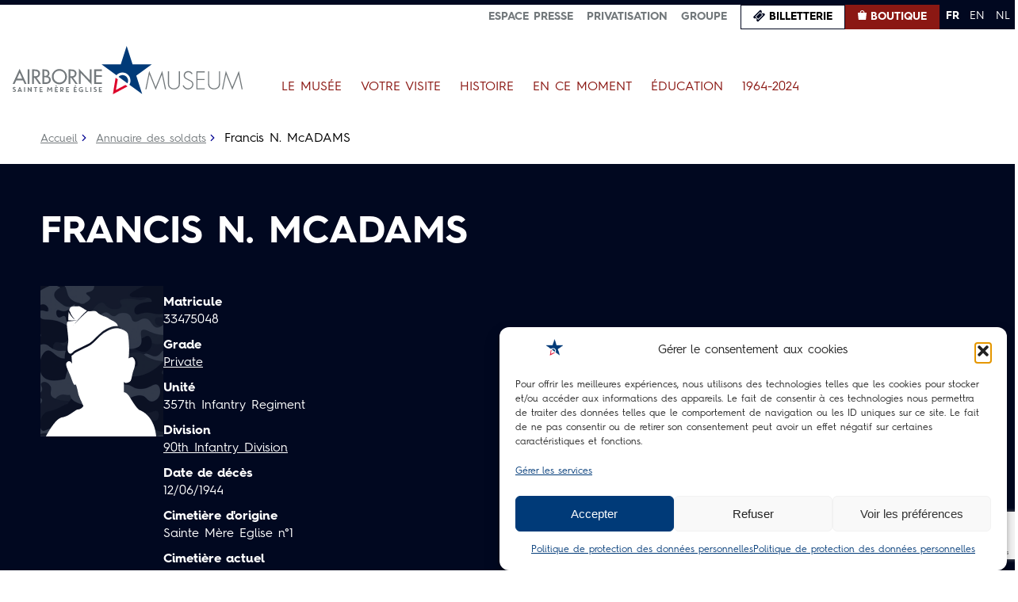

--- FILE ---
content_type: text/html; charset=utf-8
request_url: https://www.google.com/recaptcha/api2/anchor?ar=1&k=6LdGS9kkAAAAAJJEj5p5mNeIUOVuxMCIfQHw_yqi&co=aHR0cHM6Ly9haXJib3JuZS1tdXNldW0ub3JnOjQ0Mw..&hl=en&v=PoyoqOPhxBO7pBk68S4YbpHZ&size=invisible&anchor-ms=20000&execute-ms=30000&cb=d6y4lpgheydf
body_size: 48618
content:
<!DOCTYPE HTML><html dir="ltr" lang="en"><head><meta http-equiv="Content-Type" content="text/html; charset=UTF-8">
<meta http-equiv="X-UA-Compatible" content="IE=edge">
<title>reCAPTCHA</title>
<style type="text/css">
/* cyrillic-ext */
@font-face {
  font-family: 'Roboto';
  font-style: normal;
  font-weight: 400;
  font-stretch: 100%;
  src: url(//fonts.gstatic.com/s/roboto/v48/KFO7CnqEu92Fr1ME7kSn66aGLdTylUAMa3GUBHMdazTgWw.woff2) format('woff2');
  unicode-range: U+0460-052F, U+1C80-1C8A, U+20B4, U+2DE0-2DFF, U+A640-A69F, U+FE2E-FE2F;
}
/* cyrillic */
@font-face {
  font-family: 'Roboto';
  font-style: normal;
  font-weight: 400;
  font-stretch: 100%;
  src: url(//fonts.gstatic.com/s/roboto/v48/KFO7CnqEu92Fr1ME7kSn66aGLdTylUAMa3iUBHMdazTgWw.woff2) format('woff2');
  unicode-range: U+0301, U+0400-045F, U+0490-0491, U+04B0-04B1, U+2116;
}
/* greek-ext */
@font-face {
  font-family: 'Roboto';
  font-style: normal;
  font-weight: 400;
  font-stretch: 100%;
  src: url(//fonts.gstatic.com/s/roboto/v48/KFO7CnqEu92Fr1ME7kSn66aGLdTylUAMa3CUBHMdazTgWw.woff2) format('woff2');
  unicode-range: U+1F00-1FFF;
}
/* greek */
@font-face {
  font-family: 'Roboto';
  font-style: normal;
  font-weight: 400;
  font-stretch: 100%;
  src: url(//fonts.gstatic.com/s/roboto/v48/KFO7CnqEu92Fr1ME7kSn66aGLdTylUAMa3-UBHMdazTgWw.woff2) format('woff2');
  unicode-range: U+0370-0377, U+037A-037F, U+0384-038A, U+038C, U+038E-03A1, U+03A3-03FF;
}
/* math */
@font-face {
  font-family: 'Roboto';
  font-style: normal;
  font-weight: 400;
  font-stretch: 100%;
  src: url(//fonts.gstatic.com/s/roboto/v48/KFO7CnqEu92Fr1ME7kSn66aGLdTylUAMawCUBHMdazTgWw.woff2) format('woff2');
  unicode-range: U+0302-0303, U+0305, U+0307-0308, U+0310, U+0312, U+0315, U+031A, U+0326-0327, U+032C, U+032F-0330, U+0332-0333, U+0338, U+033A, U+0346, U+034D, U+0391-03A1, U+03A3-03A9, U+03B1-03C9, U+03D1, U+03D5-03D6, U+03F0-03F1, U+03F4-03F5, U+2016-2017, U+2034-2038, U+203C, U+2040, U+2043, U+2047, U+2050, U+2057, U+205F, U+2070-2071, U+2074-208E, U+2090-209C, U+20D0-20DC, U+20E1, U+20E5-20EF, U+2100-2112, U+2114-2115, U+2117-2121, U+2123-214F, U+2190, U+2192, U+2194-21AE, U+21B0-21E5, U+21F1-21F2, U+21F4-2211, U+2213-2214, U+2216-22FF, U+2308-230B, U+2310, U+2319, U+231C-2321, U+2336-237A, U+237C, U+2395, U+239B-23B7, U+23D0, U+23DC-23E1, U+2474-2475, U+25AF, U+25B3, U+25B7, U+25BD, U+25C1, U+25CA, U+25CC, U+25FB, U+266D-266F, U+27C0-27FF, U+2900-2AFF, U+2B0E-2B11, U+2B30-2B4C, U+2BFE, U+3030, U+FF5B, U+FF5D, U+1D400-1D7FF, U+1EE00-1EEFF;
}
/* symbols */
@font-face {
  font-family: 'Roboto';
  font-style: normal;
  font-weight: 400;
  font-stretch: 100%;
  src: url(//fonts.gstatic.com/s/roboto/v48/KFO7CnqEu92Fr1ME7kSn66aGLdTylUAMaxKUBHMdazTgWw.woff2) format('woff2');
  unicode-range: U+0001-000C, U+000E-001F, U+007F-009F, U+20DD-20E0, U+20E2-20E4, U+2150-218F, U+2190, U+2192, U+2194-2199, U+21AF, U+21E6-21F0, U+21F3, U+2218-2219, U+2299, U+22C4-22C6, U+2300-243F, U+2440-244A, U+2460-24FF, U+25A0-27BF, U+2800-28FF, U+2921-2922, U+2981, U+29BF, U+29EB, U+2B00-2BFF, U+4DC0-4DFF, U+FFF9-FFFB, U+10140-1018E, U+10190-1019C, U+101A0, U+101D0-101FD, U+102E0-102FB, U+10E60-10E7E, U+1D2C0-1D2D3, U+1D2E0-1D37F, U+1F000-1F0FF, U+1F100-1F1AD, U+1F1E6-1F1FF, U+1F30D-1F30F, U+1F315, U+1F31C, U+1F31E, U+1F320-1F32C, U+1F336, U+1F378, U+1F37D, U+1F382, U+1F393-1F39F, U+1F3A7-1F3A8, U+1F3AC-1F3AF, U+1F3C2, U+1F3C4-1F3C6, U+1F3CA-1F3CE, U+1F3D4-1F3E0, U+1F3ED, U+1F3F1-1F3F3, U+1F3F5-1F3F7, U+1F408, U+1F415, U+1F41F, U+1F426, U+1F43F, U+1F441-1F442, U+1F444, U+1F446-1F449, U+1F44C-1F44E, U+1F453, U+1F46A, U+1F47D, U+1F4A3, U+1F4B0, U+1F4B3, U+1F4B9, U+1F4BB, U+1F4BF, U+1F4C8-1F4CB, U+1F4D6, U+1F4DA, U+1F4DF, U+1F4E3-1F4E6, U+1F4EA-1F4ED, U+1F4F7, U+1F4F9-1F4FB, U+1F4FD-1F4FE, U+1F503, U+1F507-1F50B, U+1F50D, U+1F512-1F513, U+1F53E-1F54A, U+1F54F-1F5FA, U+1F610, U+1F650-1F67F, U+1F687, U+1F68D, U+1F691, U+1F694, U+1F698, U+1F6AD, U+1F6B2, U+1F6B9-1F6BA, U+1F6BC, U+1F6C6-1F6CF, U+1F6D3-1F6D7, U+1F6E0-1F6EA, U+1F6F0-1F6F3, U+1F6F7-1F6FC, U+1F700-1F7FF, U+1F800-1F80B, U+1F810-1F847, U+1F850-1F859, U+1F860-1F887, U+1F890-1F8AD, U+1F8B0-1F8BB, U+1F8C0-1F8C1, U+1F900-1F90B, U+1F93B, U+1F946, U+1F984, U+1F996, U+1F9E9, U+1FA00-1FA6F, U+1FA70-1FA7C, U+1FA80-1FA89, U+1FA8F-1FAC6, U+1FACE-1FADC, U+1FADF-1FAE9, U+1FAF0-1FAF8, U+1FB00-1FBFF;
}
/* vietnamese */
@font-face {
  font-family: 'Roboto';
  font-style: normal;
  font-weight: 400;
  font-stretch: 100%;
  src: url(//fonts.gstatic.com/s/roboto/v48/KFO7CnqEu92Fr1ME7kSn66aGLdTylUAMa3OUBHMdazTgWw.woff2) format('woff2');
  unicode-range: U+0102-0103, U+0110-0111, U+0128-0129, U+0168-0169, U+01A0-01A1, U+01AF-01B0, U+0300-0301, U+0303-0304, U+0308-0309, U+0323, U+0329, U+1EA0-1EF9, U+20AB;
}
/* latin-ext */
@font-face {
  font-family: 'Roboto';
  font-style: normal;
  font-weight: 400;
  font-stretch: 100%;
  src: url(//fonts.gstatic.com/s/roboto/v48/KFO7CnqEu92Fr1ME7kSn66aGLdTylUAMa3KUBHMdazTgWw.woff2) format('woff2');
  unicode-range: U+0100-02BA, U+02BD-02C5, U+02C7-02CC, U+02CE-02D7, U+02DD-02FF, U+0304, U+0308, U+0329, U+1D00-1DBF, U+1E00-1E9F, U+1EF2-1EFF, U+2020, U+20A0-20AB, U+20AD-20C0, U+2113, U+2C60-2C7F, U+A720-A7FF;
}
/* latin */
@font-face {
  font-family: 'Roboto';
  font-style: normal;
  font-weight: 400;
  font-stretch: 100%;
  src: url(//fonts.gstatic.com/s/roboto/v48/KFO7CnqEu92Fr1ME7kSn66aGLdTylUAMa3yUBHMdazQ.woff2) format('woff2');
  unicode-range: U+0000-00FF, U+0131, U+0152-0153, U+02BB-02BC, U+02C6, U+02DA, U+02DC, U+0304, U+0308, U+0329, U+2000-206F, U+20AC, U+2122, U+2191, U+2193, U+2212, U+2215, U+FEFF, U+FFFD;
}
/* cyrillic-ext */
@font-face {
  font-family: 'Roboto';
  font-style: normal;
  font-weight: 500;
  font-stretch: 100%;
  src: url(//fonts.gstatic.com/s/roboto/v48/KFO7CnqEu92Fr1ME7kSn66aGLdTylUAMa3GUBHMdazTgWw.woff2) format('woff2');
  unicode-range: U+0460-052F, U+1C80-1C8A, U+20B4, U+2DE0-2DFF, U+A640-A69F, U+FE2E-FE2F;
}
/* cyrillic */
@font-face {
  font-family: 'Roboto';
  font-style: normal;
  font-weight: 500;
  font-stretch: 100%;
  src: url(//fonts.gstatic.com/s/roboto/v48/KFO7CnqEu92Fr1ME7kSn66aGLdTylUAMa3iUBHMdazTgWw.woff2) format('woff2');
  unicode-range: U+0301, U+0400-045F, U+0490-0491, U+04B0-04B1, U+2116;
}
/* greek-ext */
@font-face {
  font-family: 'Roboto';
  font-style: normal;
  font-weight: 500;
  font-stretch: 100%;
  src: url(//fonts.gstatic.com/s/roboto/v48/KFO7CnqEu92Fr1ME7kSn66aGLdTylUAMa3CUBHMdazTgWw.woff2) format('woff2');
  unicode-range: U+1F00-1FFF;
}
/* greek */
@font-face {
  font-family: 'Roboto';
  font-style: normal;
  font-weight: 500;
  font-stretch: 100%;
  src: url(//fonts.gstatic.com/s/roboto/v48/KFO7CnqEu92Fr1ME7kSn66aGLdTylUAMa3-UBHMdazTgWw.woff2) format('woff2');
  unicode-range: U+0370-0377, U+037A-037F, U+0384-038A, U+038C, U+038E-03A1, U+03A3-03FF;
}
/* math */
@font-face {
  font-family: 'Roboto';
  font-style: normal;
  font-weight: 500;
  font-stretch: 100%;
  src: url(//fonts.gstatic.com/s/roboto/v48/KFO7CnqEu92Fr1ME7kSn66aGLdTylUAMawCUBHMdazTgWw.woff2) format('woff2');
  unicode-range: U+0302-0303, U+0305, U+0307-0308, U+0310, U+0312, U+0315, U+031A, U+0326-0327, U+032C, U+032F-0330, U+0332-0333, U+0338, U+033A, U+0346, U+034D, U+0391-03A1, U+03A3-03A9, U+03B1-03C9, U+03D1, U+03D5-03D6, U+03F0-03F1, U+03F4-03F5, U+2016-2017, U+2034-2038, U+203C, U+2040, U+2043, U+2047, U+2050, U+2057, U+205F, U+2070-2071, U+2074-208E, U+2090-209C, U+20D0-20DC, U+20E1, U+20E5-20EF, U+2100-2112, U+2114-2115, U+2117-2121, U+2123-214F, U+2190, U+2192, U+2194-21AE, U+21B0-21E5, U+21F1-21F2, U+21F4-2211, U+2213-2214, U+2216-22FF, U+2308-230B, U+2310, U+2319, U+231C-2321, U+2336-237A, U+237C, U+2395, U+239B-23B7, U+23D0, U+23DC-23E1, U+2474-2475, U+25AF, U+25B3, U+25B7, U+25BD, U+25C1, U+25CA, U+25CC, U+25FB, U+266D-266F, U+27C0-27FF, U+2900-2AFF, U+2B0E-2B11, U+2B30-2B4C, U+2BFE, U+3030, U+FF5B, U+FF5D, U+1D400-1D7FF, U+1EE00-1EEFF;
}
/* symbols */
@font-face {
  font-family: 'Roboto';
  font-style: normal;
  font-weight: 500;
  font-stretch: 100%;
  src: url(//fonts.gstatic.com/s/roboto/v48/KFO7CnqEu92Fr1ME7kSn66aGLdTylUAMaxKUBHMdazTgWw.woff2) format('woff2');
  unicode-range: U+0001-000C, U+000E-001F, U+007F-009F, U+20DD-20E0, U+20E2-20E4, U+2150-218F, U+2190, U+2192, U+2194-2199, U+21AF, U+21E6-21F0, U+21F3, U+2218-2219, U+2299, U+22C4-22C6, U+2300-243F, U+2440-244A, U+2460-24FF, U+25A0-27BF, U+2800-28FF, U+2921-2922, U+2981, U+29BF, U+29EB, U+2B00-2BFF, U+4DC0-4DFF, U+FFF9-FFFB, U+10140-1018E, U+10190-1019C, U+101A0, U+101D0-101FD, U+102E0-102FB, U+10E60-10E7E, U+1D2C0-1D2D3, U+1D2E0-1D37F, U+1F000-1F0FF, U+1F100-1F1AD, U+1F1E6-1F1FF, U+1F30D-1F30F, U+1F315, U+1F31C, U+1F31E, U+1F320-1F32C, U+1F336, U+1F378, U+1F37D, U+1F382, U+1F393-1F39F, U+1F3A7-1F3A8, U+1F3AC-1F3AF, U+1F3C2, U+1F3C4-1F3C6, U+1F3CA-1F3CE, U+1F3D4-1F3E0, U+1F3ED, U+1F3F1-1F3F3, U+1F3F5-1F3F7, U+1F408, U+1F415, U+1F41F, U+1F426, U+1F43F, U+1F441-1F442, U+1F444, U+1F446-1F449, U+1F44C-1F44E, U+1F453, U+1F46A, U+1F47D, U+1F4A3, U+1F4B0, U+1F4B3, U+1F4B9, U+1F4BB, U+1F4BF, U+1F4C8-1F4CB, U+1F4D6, U+1F4DA, U+1F4DF, U+1F4E3-1F4E6, U+1F4EA-1F4ED, U+1F4F7, U+1F4F9-1F4FB, U+1F4FD-1F4FE, U+1F503, U+1F507-1F50B, U+1F50D, U+1F512-1F513, U+1F53E-1F54A, U+1F54F-1F5FA, U+1F610, U+1F650-1F67F, U+1F687, U+1F68D, U+1F691, U+1F694, U+1F698, U+1F6AD, U+1F6B2, U+1F6B9-1F6BA, U+1F6BC, U+1F6C6-1F6CF, U+1F6D3-1F6D7, U+1F6E0-1F6EA, U+1F6F0-1F6F3, U+1F6F7-1F6FC, U+1F700-1F7FF, U+1F800-1F80B, U+1F810-1F847, U+1F850-1F859, U+1F860-1F887, U+1F890-1F8AD, U+1F8B0-1F8BB, U+1F8C0-1F8C1, U+1F900-1F90B, U+1F93B, U+1F946, U+1F984, U+1F996, U+1F9E9, U+1FA00-1FA6F, U+1FA70-1FA7C, U+1FA80-1FA89, U+1FA8F-1FAC6, U+1FACE-1FADC, U+1FADF-1FAE9, U+1FAF0-1FAF8, U+1FB00-1FBFF;
}
/* vietnamese */
@font-face {
  font-family: 'Roboto';
  font-style: normal;
  font-weight: 500;
  font-stretch: 100%;
  src: url(//fonts.gstatic.com/s/roboto/v48/KFO7CnqEu92Fr1ME7kSn66aGLdTylUAMa3OUBHMdazTgWw.woff2) format('woff2');
  unicode-range: U+0102-0103, U+0110-0111, U+0128-0129, U+0168-0169, U+01A0-01A1, U+01AF-01B0, U+0300-0301, U+0303-0304, U+0308-0309, U+0323, U+0329, U+1EA0-1EF9, U+20AB;
}
/* latin-ext */
@font-face {
  font-family: 'Roboto';
  font-style: normal;
  font-weight: 500;
  font-stretch: 100%;
  src: url(//fonts.gstatic.com/s/roboto/v48/KFO7CnqEu92Fr1ME7kSn66aGLdTylUAMa3KUBHMdazTgWw.woff2) format('woff2');
  unicode-range: U+0100-02BA, U+02BD-02C5, U+02C7-02CC, U+02CE-02D7, U+02DD-02FF, U+0304, U+0308, U+0329, U+1D00-1DBF, U+1E00-1E9F, U+1EF2-1EFF, U+2020, U+20A0-20AB, U+20AD-20C0, U+2113, U+2C60-2C7F, U+A720-A7FF;
}
/* latin */
@font-face {
  font-family: 'Roboto';
  font-style: normal;
  font-weight: 500;
  font-stretch: 100%;
  src: url(//fonts.gstatic.com/s/roboto/v48/KFO7CnqEu92Fr1ME7kSn66aGLdTylUAMa3yUBHMdazQ.woff2) format('woff2');
  unicode-range: U+0000-00FF, U+0131, U+0152-0153, U+02BB-02BC, U+02C6, U+02DA, U+02DC, U+0304, U+0308, U+0329, U+2000-206F, U+20AC, U+2122, U+2191, U+2193, U+2212, U+2215, U+FEFF, U+FFFD;
}
/* cyrillic-ext */
@font-face {
  font-family: 'Roboto';
  font-style: normal;
  font-weight: 900;
  font-stretch: 100%;
  src: url(//fonts.gstatic.com/s/roboto/v48/KFO7CnqEu92Fr1ME7kSn66aGLdTylUAMa3GUBHMdazTgWw.woff2) format('woff2');
  unicode-range: U+0460-052F, U+1C80-1C8A, U+20B4, U+2DE0-2DFF, U+A640-A69F, U+FE2E-FE2F;
}
/* cyrillic */
@font-face {
  font-family: 'Roboto';
  font-style: normal;
  font-weight: 900;
  font-stretch: 100%;
  src: url(//fonts.gstatic.com/s/roboto/v48/KFO7CnqEu92Fr1ME7kSn66aGLdTylUAMa3iUBHMdazTgWw.woff2) format('woff2');
  unicode-range: U+0301, U+0400-045F, U+0490-0491, U+04B0-04B1, U+2116;
}
/* greek-ext */
@font-face {
  font-family: 'Roboto';
  font-style: normal;
  font-weight: 900;
  font-stretch: 100%;
  src: url(//fonts.gstatic.com/s/roboto/v48/KFO7CnqEu92Fr1ME7kSn66aGLdTylUAMa3CUBHMdazTgWw.woff2) format('woff2');
  unicode-range: U+1F00-1FFF;
}
/* greek */
@font-face {
  font-family: 'Roboto';
  font-style: normal;
  font-weight: 900;
  font-stretch: 100%;
  src: url(//fonts.gstatic.com/s/roboto/v48/KFO7CnqEu92Fr1ME7kSn66aGLdTylUAMa3-UBHMdazTgWw.woff2) format('woff2');
  unicode-range: U+0370-0377, U+037A-037F, U+0384-038A, U+038C, U+038E-03A1, U+03A3-03FF;
}
/* math */
@font-face {
  font-family: 'Roboto';
  font-style: normal;
  font-weight: 900;
  font-stretch: 100%;
  src: url(//fonts.gstatic.com/s/roboto/v48/KFO7CnqEu92Fr1ME7kSn66aGLdTylUAMawCUBHMdazTgWw.woff2) format('woff2');
  unicode-range: U+0302-0303, U+0305, U+0307-0308, U+0310, U+0312, U+0315, U+031A, U+0326-0327, U+032C, U+032F-0330, U+0332-0333, U+0338, U+033A, U+0346, U+034D, U+0391-03A1, U+03A3-03A9, U+03B1-03C9, U+03D1, U+03D5-03D6, U+03F0-03F1, U+03F4-03F5, U+2016-2017, U+2034-2038, U+203C, U+2040, U+2043, U+2047, U+2050, U+2057, U+205F, U+2070-2071, U+2074-208E, U+2090-209C, U+20D0-20DC, U+20E1, U+20E5-20EF, U+2100-2112, U+2114-2115, U+2117-2121, U+2123-214F, U+2190, U+2192, U+2194-21AE, U+21B0-21E5, U+21F1-21F2, U+21F4-2211, U+2213-2214, U+2216-22FF, U+2308-230B, U+2310, U+2319, U+231C-2321, U+2336-237A, U+237C, U+2395, U+239B-23B7, U+23D0, U+23DC-23E1, U+2474-2475, U+25AF, U+25B3, U+25B7, U+25BD, U+25C1, U+25CA, U+25CC, U+25FB, U+266D-266F, U+27C0-27FF, U+2900-2AFF, U+2B0E-2B11, U+2B30-2B4C, U+2BFE, U+3030, U+FF5B, U+FF5D, U+1D400-1D7FF, U+1EE00-1EEFF;
}
/* symbols */
@font-face {
  font-family: 'Roboto';
  font-style: normal;
  font-weight: 900;
  font-stretch: 100%;
  src: url(//fonts.gstatic.com/s/roboto/v48/KFO7CnqEu92Fr1ME7kSn66aGLdTylUAMaxKUBHMdazTgWw.woff2) format('woff2');
  unicode-range: U+0001-000C, U+000E-001F, U+007F-009F, U+20DD-20E0, U+20E2-20E4, U+2150-218F, U+2190, U+2192, U+2194-2199, U+21AF, U+21E6-21F0, U+21F3, U+2218-2219, U+2299, U+22C4-22C6, U+2300-243F, U+2440-244A, U+2460-24FF, U+25A0-27BF, U+2800-28FF, U+2921-2922, U+2981, U+29BF, U+29EB, U+2B00-2BFF, U+4DC0-4DFF, U+FFF9-FFFB, U+10140-1018E, U+10190-1019C, U+101A0, U+101D0-101FD, U+102E0-102FB, U+10E60-10E7E, U+1D2C0-1D2D3, U+1D2E0-1D37F, U+1F000-1F0FF, U+1F100-1F1AD, U+1F1E6-1F1FF, U+1F30D-1F30F, U+1F315, U+1F31C, U+1F31E, U+1F320-1F32C, U+1F336, U+1F378, U+1F37D, U+1F382, U+1F393-1F39F, U+1F3A7-1F3A8, U+1F3AC-1F3AF, U+1F3C2, U+1F3C4-1F3C6, U+1F3CA-1F3CE, U+1F3D4-1F3E0, U+1F3ED, U+1F3F1-1F3F3, U+1F3F5-1F3F7, U+1F408, U+1F415, U+1F41F, U+1F426, U+1F43F, U+1F441-1F442, U+1F444, U+1F446-1F449, U+1F44C-1F44E, U+1F453, U+1F46A, U+1F47D, U+1F4A3, U+1F4B0, U+1F4B3, U+1F4B9, U+1F4BB, U+1F4BF, U+1F4C8-1F4CB, U+1F4D6, U+1F4DA, U+1F4DF, U+1F4E3-1F4E6, U+1F4EA-1F4ED, U+1F4F7, U+1F4F9-1F4FB, U+1F4FD-1F4FE, U+1F503, U+1F507-1F50B, U+1F50D, U+1F512-1F513, U+1F53E-1F54A, U+1F54F-1F5FA, U+1F610, U+1F650-1F67F, U+1F687, U+1F68D, U+1F691, U+1F694, U+1F698, U+1F6AD, U+1F6B2, U+1F6B9-1F6BA, U+1F6BC, U+1F6C6-1F6CF, U+1F6D3-1F6D7, U+1F6E0-1F6EA, U+1F6F0-1F6F3, U+1F6F7-1F6FC, U+1F700-1F7FF, U+1F800-1F80B, U+1F810-1F847, U+1F850-1F859, U+1F860-1F887, U+1F890-1F8AD, U+1F8B0-1F8BB, U+1F8C0-1F8C1, U+1F900-1F90B, U+1F93B, U+1F946, U+1F984, U+1F996, U+1F9E9, U+1FA00-1FA6F, U+1FA70-1FA7C, U+1FA80-1FA89, U+1FA8F-1FAC6, U+1FACE-1FADC, U+1FADF-1FAE9, U+1FAF0-1FAF8, U+1FB00-1FBFF;
}
/* vietnamese */
@font-face {
  font-family: 'Roboto';
  font-style: normal;
  font-weight: 900;
  font-stretch: 100%;
  src: url(//fonts.gstatic.com/s/roboto/v48/KFO7CnqEu92Fr1ME7kSn66aGLdTylUAMa3OUBHMdazTgWw.woff2) format('woff2');
  unicode-range: U+0102-0103, U+0110-0111, U+0128-0129, U+0168-0169, U+01A0-01A1, U+01AF-01B0, U+0300-0301, U+0303-0304, U+0308-0309, U+0323, U+0329, U+1EA0-1EF9, U+20AB;
}
/* latin-ext */
@font-face {
  font-family: 'Roboto';
  font-style: normal;
  font-weight: 900;
  font-stretch: 100%;
  src: url(//fonts.gstatic.com/s/roboto/v48/KFO7CnqEu92Fr1ME7kSn66aGLdTylUAMa3KUBHMdazTgWw.woff2) format('woff2');
  unicode-range: U+0100-02BA, U+02BD-02C5, U+02C7-02CC, U+02CE-02D7, U+02DD-02FF, U+0304, U+0308, U+0329, U+1D00-1DBF, U+1E00-1E9F, U+1EF2-1EFF, U+2020, U+20A0-20AB, U+20AD-20C0, U+2113, U+2C60-2C7F, U+A720-A7FF;
}
/* latin */
@font-face {
  font-family: 'Roboto';
  font-style: normal;
  font-weight: 900;
  font-stretch: 100%;
  src: url(//fonts.gstatic.com/s/roboto/v48/KFO7CnqEu92Fr1ME7kSn66aGLdTylUAMa3yUBHMdazQ.woff2) format('woff2');
  unicode-range: U+0000-00FF, U+0131, U+0152-0153, U+02BB-02BC, U+02C6, U+02DA, U+02DC, U+0304, U+0308, U+0329, U+2000-206F, U+20AC, U+2122, U+2191, U+2193, U+2212, U+2215, U+FEFF, U+FFFD;
}

</style>
<link rel="stylesheet" type="text/css" href="https://www.gstatic.com/recaptcha/releases/PoyoqOPhxBO7pBk68S4YbpHZ/styles__ltr.css">
<script nonce="8ZkqMu-XA4AlqhMLMLL7oQ" type="text/javascript">window['__recaptcha_api'] = 'https://www.google.com/recaptcha/api2/';</script>
<script type="text/javascript" src="https://www.gstatic.com/recaptcha/releases/PoyoqOPhxBO7pBk68S4YbpHZ/recaptcha__en.js" nonce="8ZkqMu-XA4AlqhMLMLL7oQ">
      
    </script></head>
<body><div id="rc-anchor-alert" class="rc-anchor-alert"></div>
<input type="hidden" id="recaptcha-token" value="[base64]">
<script type="text/javascript" nonce="8ZkqMu-XA4AlqhMLMLL7oQ">
      recaptcha.anchor.Main.init("[\x22ainput\x22,[\x22bgdata\x22,\x22\x22,\[base64]/[base64]/[base64]/[base64]/[base64]/[base64]/[base64]/[base64]/[base64]/[base64]\\u003d\x22,\[base64]\x22,\x22f0I4woRMflZ3wp3DrMO/w6LDvA0xwolQTCMWwr1Sw5/CiBxqwptHN8Kzwp3CtMOAw7Anw7lrFMObwqbDhcKhJcOxwqTDl2HDijfCu8Oawp/DtC0sPzJSwp/DnhvDr8KUAwTClDhDw5vDrxjCrAoWw5RZwpPDpsOgwpZTwrbCsAHDnsOrwr0yGCMvwrkTOMKPw7zCuU/DnkXCpx7CrsOuw59BwpfDkMKdwrHCrTFJdMORwo3DvcK7wowUFGzDsMOhwo8HQcKsw6vCrMO9w6nDkMKCw67DjTLDv8KVwoJsw4B/w5I4DcOJXcKxwqVeIcK+w5jCk8Ojw5YVUxMFQB7Du0DCgFXDgkPCqksEb8KgcMOeAsK0fSNaw78MKAfCnzXCk8O1IsK3w7jCiGZSwrd0MsODF8K/[base64]/DvxPCusKmw7Erw5HDssO7ZsOxM8KyVsK0ecOuwpIER8OpCmc2esKGw6fCg8OXwqXCr8K5w43CmsOQFX14LGvCocOvGVZJahIJWylSw53ClsKVES/[base64]/CosKww7tRwrJHw6LDvyk/w4ALwoDDgxZUZsOjaMO1w6PDncOgWAI3wqLDlgZDRClfMwzDi8KrWMKGcjA+ecOpQsKPwpfDi8OFw4bDlMKheGXCtMOgQcOhw4TDtMO+dWHDn1giw67DmMKXSRPCn8O0worDq2PCh8OuRcOcTcO4Z8Kgw5/Cj8OBDsOUwoR3w6pYK8ONw45dwrkmW0hmwoV/[base64]/DrMOSw7c/ZE/Cv8OxQsO3worCncKiw5TDtR/ChMKQIirDjEPCiFbDixdlKMKDw5/CgTPCgE8GdzrDhixmw6LDicOrDWAiw4NNwpkdwoPDosKTw6QfwpQxwoXDsMKJG8OvUcOmN8KZwoHCo8KUwqUnQcOedVhfw7/[base64]/[base64]/CjlnDrggRw7XDmw/[base64]/ADhrPcKHasKAGcKgVVMhZcOhwpTCk8O1w7AuNcKRGsKrw7LDmcOGCMOxw7nDv3FfAcKwakYddMKSwqB1TnPDusKHwoBcY39nwpdiV8OOwqBMbcOcwrfDklAIX3U7w6Afwq8+OWcVWMO2Q8KwDzjDvsOjwovChm1TLcKlWHAFwr/DvMKdCsKDQ8KCwqpQwqLCmA42wpEVSkXDrDAIw605PU/Cl8OHRhtSRkLDn8OOQgTCghPDnjJRdDd4wrrDlW3Dp2x7wpDDtDQewqgvwqwbFcOow7FHA2DDtsKrw5tSOQItDsO/[base64]/DncKawoHCgnXDgsOJwrhvAg3DksKAwpjCiSlRw5RBLTbDrBxEV8Ogw43Cn119w6hWFE7DpcKNXng6Q1wCw7XCmMOMQFzDhRxnw7cKw77CkMOeR8KTc8KDw4d+wrYTEcKWw6nCqMK0QyTCtH/DkxoAwqbCkxJ+N8KfFTpUExFrwq/CjcO2FGJhACHCscKqwpVxw6zCq8OLRMO9esKHw6HCiltnNmTDridJwq8yw57DiMOJWy0hwrHCnkt2w7nCrMOjCMOsfcKZeiVww7DCkjfCklzDo3R+X8Oqw71aeyVOwr4Pa3fCoVQSb8KOwqjCtzJmw5XClDnDnsKawq7DqDDCoMO0AMK3wqjCtg/Dq8O8wqrCvnrCkCBYwp8fwphOP03DoMOSw6PDpcOOQ8OfGQ3Cv8OXemZqw5oAcwjDkQDCvHYTC8K4VFvDq3zCvsKAwpHDnMK7eWgFwp7DmsKOwqkJw6gfw43Dii/DpcO/w5Z7wpY8w4FUw4VpJsOoShbDpMOCw7HDi8OWGsKrw4bDjVcLSsOee1fDsV86BMOYKsK6wqVRXn4IwoIzwo7DjMO8BF/Cr8OBHMO6X8OAwp7Ck3Euc8KPw6lJHCzDtzLDuTzCrsKDwpl3WVPCnsKww6/DlRxKIcO5w43DusOGTWXDr8KSw60dEjJzw6lJwrLDj8O+AMKVwo/DgMK3woAAw7JCwpM2w6bDv8KIcMOibXrClMKaRUt9FnHConh2biTCosK9S8O2wpIWw551w7Rdw7HCr8K1woo4w7PCgMKGw7V/w7LCq8O8w5g4GMKRdsO7JsOnPEBaMx3ChsOjJcKBw4nDg8KdwrbCpW0Fw5DCrmpVa1TCq13Chw/[base64]/UTtdwpdANMKqw6fDoMK7w6gow7LDgX5uwpRYwq1UbTcjAcO2FG/CvS7CusOrw7cBw7tPw6wCel5ZMMKDDDvCscKPUcO/BkNzSWjDiz8AwpbDk3t4GcOPw7B+wqVXw4NpwpNfI0Z5I8OoS8OpwptDwqdkw6/[base64]/CpsK0IQZaZsOtScOrw7Zww73CmH7Ct8Omw7bDj8OCw5AAdnFHdcOCYSLClsOVDichw6MIwqPDr8Kdw5XCpcOEwrnCk25kw7PCnsKwwpFAwpnDvQJqwpvDh8Kow5J8wo8TA8K1McOGwr7DkH4nWy5Pw43DucKRwq/Dr1XDpl3CpBrCsnHDmA7DhQhbwqMFeGLDt8OCw6fDl8O/wpd/QivCn8KswozDs2lxecKKwpzCu2NHwodyWg4Owrx5emzDlyc1w68NM0l/wqjCs2EZwqtuOMK3UzrDrW7Cn8OKw7TDt8KAc8KqwoY/wqPCpcKjwrdnCMOswpXCrsKsMcKhVjbDlsOuIQ/DikZ+EsKSwpjChMOhE8KBcsK/w47CglrDgh7DgzLCnCjCjsO3MggOw6sow43CvsK4dSrCtSLCowsiwrrDqcKcDcOEwq4kw6cgw5HCm8OoCsOdTBPDj8KBwo/CgFzCrELDq8Oxw4tEPsKfUlsYF8KHOcKEJsKNH3AHDcKwwpMKE2fCicKAY8OBw5EGw68jaW11w4ZEwo3DnsKtcMKRw4Egw7DDuMKFw5HDklk/S8KuwrbDnVbDicOcwoZMwq5bwq/CucKPw5nCuDBaw45gwqZSw4TCqjnDnmN3Z0tDMcKrwogHXcOGw5fDlkXDhcOBw7FVQMK3UFvClcKDLBEwRi48woVFw4ZaZUDCvsOxchXCqcOcKl17wohPKMKTw6/DlzbDmgjCtQ3CsMK6wqXCu8ONdsKydlrDoHBIw6VNV8Ozw7gBw5oMDsOyJh3DrsKIOMKGw6XDh8KnXUdEG8K+wq/CnDd8wpHCuRvChMO0JcOHFwzDpxDDuCDCt8OfK2XDrjM1wpFeH298HsO3w49PKMKiw5jCnmPClFbDs8K3w5DCojVvw7fCsRl1HcKEwrfDth/CqA9Vw4TCvXEjwqfCn8KoR8OQasO2w6TDiVAkf27ColBnwpZRRTjCmRUwwq3CscKjf2MgwoNGwqx/wqsLwqpuLsOLecOmwq10w7wTQXTDvUQhI8K9wpfCsCxLw4YxwqDDssOPO8KrDcOeGlkUwrwSwoDCq8OAVcK1CG19CsOOPAPCvFTDiWbCtcOzKsKewp4KPsOcwozDsgJaw6jCm8OUbMKAwqjClyDDpnoAwoQJw5Ilwr1Pwrs4w5RtVMKaRMKFwr/Di8KjOsKDFRTDqiVoVMOBwpXDkMOGwqN1ZcOhQsOywqzCvcKeQk9rw6/CigzDocKCEsKswovCjyzCnQlmacObG3h5EcOEwqRxw5sUwpTCkMORMDQnw7PChS/DrsK2cz0hw43CsznDkcOOwrzDt3/[base64]/Dm8K3KwtdH8KMcyLCocKrRDQvwp54wpPCmMO4UFfCowzDicK6wojCrMKmNTnCrFfDiUvCg8O3F2bDskYiKC3DqwEewo3Cu8K0WSPCvic5w77Cl8Kaw4PCkMK8IlJ1e008A8KdwqFTEcOyOUpxw7IvwpvCrm/DvMO2wq1ZYH4fw50iw7R2wrLDgizCosKnw4MQwq1yw6bCiHIFPHXDmiPDpzR6NzsVUcKuwrlYQMOLwp3CgMKyC8KnwoTCiMOwSRh7HDXDqcO3w7MeIxfDrmU1LiQKNsKPCwXCncKSw5wmbgF5RgnDusKDDsKdHcKOw4DDiMO+BULDpm/DnkUKw6zDlsOvWGnCoHY7aX/Dvxkuw6l6LMOnBBrDnBHDoMK1DmcwM0nClwEFw4MfewMTwpdZwpE7bU/Dk8ODwpjCv00PVcKjEsK9asOPW0MQFcK1FcKOwr8Sw4/CkyVyGjrDoB0yCMKgIHd/DgIAN3QjK0XCt1XDqjbDkSIlwoEWw6JXGsKtEnIXMMKtw5DCs8OUw6nCn1Faw5sdSsOvZ8OuTg3CrHdew6lbFGzDtTXClsO1w7LCnnV2TSTDlgdec8Opwq8EbBNgCnhsUD56HmrDon/CkMK1VW/DhibCnBHDsjHCpRnDgwXDvDLDhcO+V8K5PxDCqcKYGGVQLgoGJzvCnz9selJWNMKnw7nDh8OeOMKUY8OLbsKoeC8PUnBgw6rCgsOtPWdBw5PDv3vCncODw5vCsmLCmllfw7x6wrM5B8KBwoTCnVgvwo/DkkLCtMKdJMOIw7YiGsKZXjNFJMKdw6FGwq3DmkzDnsOlw5LDnMKSwqE8w5jCknTDjMKmEcKJw6DCi8OwwrTDqGjDpnNjdFPCmQYww6Q0w4DCpz7DjMKcwonDuRlfJcKxw7HDi8K3BsKnwqYcw4zDssOMw6/DqsOJwqfDtsKdDRs/[base64]/Dl8Odw5rCjFLDk8K8w4DChMO/wposc8OjSsKsdMOqXcKjwqcFb8OURgJfw5vDnE4Yw69/[base64]/CvV/[base64]/XMODZsKZFcKVFDYcw41mwq1Dw5R4woDDkjFnw6tqX2LDn3cYwo7Dh8KXFAIDQkZ2XB7Dt8O/wrHCoR12w6pgNBRyP19fwr0teXcEH3MgJFHCojBiw6vDg2rCvcKTw7HCrHl5AnUhw4rDrGrCucOpw4Idw7kHw53DnsKIwoEPbBvChcKXwrojwoZHwrXCtMKEw67DgW9hWRVcw5ICPl4/VC3DhsKswpN2UGVmRVAtwoHCk1PDpUTDmzXCgAPDvcKrBBovw5bCoCV2w7zCs8OkFSnDmMKSVMOswpVlZMOvw5p1HEPDnk7DriHDgkQJwptHw5UdWsKHw5sZwrxfDCMFw7DCoCnCnwduw4xFXBXClMKJcA4Dwq8Kc8OxVMOIwq/DnMK/Wn9JwrUYwrkmBcOLw640I8Kbwp4BN8K8wpt0OsOQw4YfWMKqUsKAWcK+TsKDKsKxGSfCq8Krwr9LwqXDnwTChH7DhcKtwoEKc1ghNWrCksO7wprDiizCm8KiRMK8ES4eYsKGwp5SNMOgwpZCaMO3woIFe8OxKMKww6oEO8KLLcKuwqfCozR/wosdWUfCpH3DisKkw6zDimA2XwXDs8Otw51+w4fCm8KKw5TDi0HCoQ0FG0QCN8O6wqoxSMKFw5jDmcKaRsO8TsKIwo1+wprDrUDCu8O2dXYxDSXDscKqLMKYwqvDs8KsTwzCsRDDjkVxw5/Ck8Oyw5gQw6fCkmbDlkDDtSd8Y0k0NsKWcMO/RsOiw7sawrQEJhLDqmMdw4VKI1PDi8OYwpxeTMKpwooZYUMWwrJRw74WZMOzfzjDrHM+UMOlAF4XO8Kww6kRw5vDmMKDdC3DngnCgRLCoMK6JiXCnMO8w4fDlnjCp8Otwo7CrElSw4fDm8OgN0RKwoQew50FDT3DtHFVH8O/w6VHwrfDg0hzwp1/JMOHbMKxw6XCqsKDwr/CkU0OwpRVwrvCosO8wrLDs0DDrcK7JsK7w7vDvHNAfBAnAAbDlMO0wr1twp1Swqcnb8OcDMKHw5XDlQPCpls/w5h/PVnDi8Kywqx6WkxcM8KrwroFWsO4TkFTw6A3wqtELyLCrMO0w4fCh8OENglnw7nCi8KmwqHDpxDDsDbDoG3CmcOAw4B8w4w1w6jDpU3Dm28IwosCNR3DtMK4FSbDksKTKyXDqMOCf8Kedy7CrcKMw6/CiQogLcOawpPDvCQ2w557wqXDgBRkwpoxTgFHcsO4wqN5w7USw4wfC3Rqw7oWwrJCb0MaMcOIw5bDgHobw54dTh4QMSjDssOxwrUIesOdLsOQKMOeJMKPw7XCiTEew7bCnMKSFsKww6FVAcOLUgNwM0NUw7tLwrJFPMOiKFjDvScFM8OHw6/[base64]/ARHDpTvDqMKlwrXCpcOAVlfCsxDCriMZUinChMOVw7RZwoxiwoxvwqQvNUXCjCPDm8KDfMOfAcOuNmE5w4TCuU0Nwp7ColrCgMKeR8O2RFrClcOPwr/[base64]/IMK+wrTCrsOEw6UrZcOOw6Umf8OEwpozWcO9OUjCj8KocjXDrsO7KB4FFMOcw6FTdRhhMH3ClsOyeU0JNxHCnlIvw7DCqgoIwrLCpgfDjQwDw4vCgMOVRh/ClcOEYsKEw4hUSsO9wrVaw5dHwoDDncO7w5cwXFHCgcOGTmVGw5bCuDM3PcORGFjDmGk5P0rDmMKSNn/Cg8O3wp1Xw7DDvcKSD8OTUwvDpcOkPllIPl8/X8OvPGEBwox/[base64]/CoFLCvcO5TTt7fsK8DcK6DwxNTTrCkcOfR8Khw71xN8K1wo1bwrEKwopUY8KswoTCtMOowpISGsKoW8OuYz7DtcK/[base64]/[base64]/[base64]/RcOqw4hlw6wKwr/[base64]/DkFnDhcOYw6U8worDpXTDosKNw70pUi8ywrQ0w47CvsKxXMKGworDh8K8w78xwobCg8OYwq8fKcK8wpk9w43CjwtXHRtHw7DDk3w/[base64]/wo1YwopWG8O8w6QHdQhRwoVfTsKzwppqw4d0w4bCiVpsJcOswqMGw5A/w57CtsOrwq7Ci8OyYcKzWwQmw6VTPsOIwpzCglfClcKRwrvDusKKJFrCnUDCp8KrXcOcAF8FbWQxw4rCgsO5w7sbwoFIw51mw7c9CXBeNmksw7fCh1JGYsOJwrDCvsKkWT7Dq8OoeXYxwoRhCMONwpDDo8OVw45xIUw/[base64]/Ch3JswpVFeT7CqCwQYMKswpjDr2/[base64]/Du8OzIUR9QcOCwpvDiMKbFsOzw4RIwpwBw6JFCMOIw67CucOQw4zClMOfwqc3F8OsEmjChAQxwrg0w4JlA8KNCBYmQyjCmMK/cSxtWn8nwqYvwrjChgDDgTB8w7JjKsO3R8K3wr9hdcKBTWs/w5jDhcKhZcOTwpnDiFtsNcORw6TCqcOKfg3CpcOHUsKEwrvDsMKMd8OLCMO5worDiEMPw6c2wozDjTFqa8KGZghow4vCujHCv8OCdcOJWsOMw5LCmcOde8KqwqbDocK3wo9VWmwLwpnCj8Kqw6tKUMOXecKjwrcDe8Kqw6Bxw6XCocO3WsO/wqnDi8OiICPDtD/DlMOTwrnClcOzNnBAaMKMXsO+wqkkwoIbCEUhCTV1wqnChlbCvMKXUg/DjwrCrHw2DlHDpy0/DcKaSsOjMlvCgVvDgsKuwotrwp0+WUbCmsK/wpcuJEbDvgTDm3V7ZsKvw7jDnVBvw6bCg8OSHGEow5nCnMOBUk/CjGwRw59yXsKgS8OAw6vDtlzDlcKswojCqcKdwp12bcKKwrvDq0omw5fCkMKFbCfDgDMfAn/DjXTDpMOqw41GFw7DlkLDvsOjwpo7wo7Cj2XClh1ewo7Cng3DhsKRG1h7R03CoWTDqcOowpbDsMOsV0DDtlLDvsOeE8Omw7HCnQMRw5QdJMKrSgp1LMO6w70IwpTDold3U8KSKjRUw6jDsMKkw5nDpsKpwprCqMKDw7IzTMK/wo1vw6DCnsKHAx0Qw5DDm8K/wqbCpsK4G8KWw6gWM1tow5tIwqdQIDEgw6MqIcKowqUVVCvDpRlcQELCh8KLw6bDvsOow45rbUPCminCpiHCnsO/BDDCg0TCksO5wohEwpPCj8KTUMOBw7YmPzJSwrHDvcK/ezBhKcOwb8OTBhTDicO/[base64]/Dj8O/wrbCosKeYyPDq1LDs8OhwodbTBXClsKhw7zCssOEXsKIw558DEDDuCBHLR/[base64]/Csh5VwrfDuAnCm8K7YcKgw6bChAw6w6BjBMKYw5FhK3DCjXpqbMOQwpXDnsOCw7DCpyolwqIDeCPDtzPDqTfDusOSOVo4w7/[base64]/[base64]/[base64]/wr3DlAjCjFzDmsKmw7Zvw4YdOsKpecOKRMKtw7h+TxzCjMKlw4d7WsO6VTDCl8KwwrjDnMOsSzbCnhIOSsKDwr7DhH/CoSjDmWbCtMKnJMO4w5Z5PMOtKA4AKMOSw7XDsMObwr1oTmbCh8OHw5vChkrDvDbDj18EGcO/dsOZwo3CvsOlwpDDrXLCqMK3XMKoJF/DosKWwqlSRX7DsEHDr8OXRjhsw55/w4x7w65Qw4zClcO6J8Opw4fCuMORZg0rwo8Ow7kRT8OxWi1bwp5+woXCl8O2eS54J8OiwrPCicO7w7PCsBArW8O3IcKhThkCV3nCn2cZw7bDoMOqwrfCnsK/w6nDm8KywpgFwrvDhC8Gwq4KFgFoZ8Kjw7rDmjnCtivCrCw/wrDCjMOXLRzCoCB9TFnCr0nCmE8ZwoF1w4DDmsKAw6LDs1LDusKtw7PCt8OQw69BKMOYB8KlPxtSCHJAacKxw4taw4Vdw5k/w4g+wrJ8w5Azwq7DlsOcGXIUwptsOybDt8KYA8KHw6TCv8K6YMK7FSTCnwbCjcK8TyHCn8K4wrLCucOGScOkXsO2EcKZST/DkcKSTRI7w7BKM8OOw7FcwoTDtcKubT1zwpkSQ8KOZcK7NBjDgWnDocKhAMOLUMOrTMKbQmZ8w6QDwq0aw4hZVsOOw7HCuWPDmcKNw5PCl8Knw43ClMKMw4vCk8O/w6rCmQhUUWluW8K4wrY2YWrCpRjDiy/CgcKxCsKgw68MV8KzNMKIUMKQdW1DA8OtJlReMBzCgwXDuj9qL8K9w5fDtsOxw4g9EXfDrFc6wq3ChDbCqUYXworCgsKfNBTDmlfCosOeEXHDnF/CgsOyYcOvQ8Oowo/Dh8Kdwoxqw4bCqsOQdAXChiXCnkXCo2Vfw7fDolYjbnopLcOva8Oqw6jDmsK0QcOIwpFHd8Oswq/DpsOVw4/DvsKUw4TDsh3Cg0nDq1lPY1rDsRXDhwjCqsOEcsOxU3J8dk/CssO+C1/DkMO4w7HDssOzLywVwoLCllPDvcKMwq1/w6QwVcKzPsKdM8KsBRrCh2bCmcO1OmBJw4Jfwp5ewoHDjlQ/ZWkxJMO7w7IcQS/CgMOAf8KSGMOVw75Nw7DDlA/CvVrChwfDk8KNP8KgDXF5NjlFXcKxOcO5E8ObNmQTw6HCt23DgcO4ZsKSwpnCl8OGwphHYsKAwq3CvArCqsKiw6fCn1p7wol4w5LCusKjw5rConzDiTU7wrbDp8Kiw58EwpXDnRg8wpvCtVhpNsKyMsOEw69Mw5Rsw7bClMObEAt+w7BMw6/CgXvDhG3Dh2TDsUcKw61SbcKsX07DpDQiYSwkQMOXwpTCmEA2w7LDvMO8wo/Dr3FeZmgkw4LCsXXDh3UJPCh5XcKxwoASUsOqw4TCh1gDacKfw6/CtMK9bcOTJ8OSwohYWcOJAhMtT8Ovw7jCtMK2wq5/woQna2nCtwjCucKPw6TDi8OVLgJBXzkKPVvCnnnCsm/Cj1d4wqzDlVfDpxjDg8OEw4FYw4EbImFcJsO9w73DlTYJwozCoDVCwp/ClXYtwoEiw553w5IgwrLCo8OBO8OiwphwfnxHw6PDmyXCmcKaZk9rw5bCkBU/BcKhJCQ/[base64]/wrTClgbCr37CtmNUIMKJHcOyKE7DocKNwr/[base64]/w6FWwoluwrl6WMKBF2VlAUrCgcK/w6p8w7odCcOSwqxMw7nDtlbDg8KtbMKZw6TCn8KvIMKIwr/ClMOpc8O5RcKJw5DDosOhwpwZw5cNwrXDu3M4w4/CkArDtcOwwplVw5bCgMOPUnTDvcOkFAnDj0nCjsKgLQDCocOGw5TDtkUWwrYrw7FEOsKSD0xNbyoHw5JEwr3DsRwCVsKSTsOMScKsw5bCm8OXByTCgcO0csOmKMK3wqVOw6ZzwrzCsMOew7JWwpnDucKewrwmwoPDrE/CiDIBwpgUwr5Yw67DlBJxbcKuw5rDmsOFQ1ADYMKMwqt3w5jCj0I5wqPDusOTwoPCn8KRw5vChMOoDcKhwqRWwpMowqNYw7jCkTYaw6zDvQXDrxHDmxVMcsOhwpNZw4YLJMOqwrfDlcK6ezLCpAQOfwXCs8OGO8K6wpjDiD/[base64]/Dv8OXwptoFMKNPgjChCXDnsOdw6jDvsKNGRfCtcKWUQHCumoFeMOQwqnDr8Kpw5kJJWd1a1HChsObw7wefsOtA1/DisKmaWTCicOYw7FAZsKbBsKKU8KdOsOVwohdwpTCpiYOwqBdw5vDnxFiwozCtH8AwobDgWcfMcOSwrJyw5rDkVbCr3AQwqHCqsOcw47CgcKOw5R+BjdSXVzCsDBaT8O/TXfDnMK7QwpqaMOnwpZCPxkDKsKuwp/DjUXDp8OJVcKAK8KEE8Ohw75WSnovET9obDo2w7rDtlknUThow641woscw4HDimNWTiMSFGvChMKkw6NYSGU/OcOMwrLDjnjDssK6KD3Dvht+LiJ3woDCihA6wqEiYkTCpsKow4DCpFTCvVrDqDc7wrHDqMKnw6diwq07cBfDv8Kfw7PCisKjYsOHBMO+w55Pw5YTTgrDlcKcwqrCiSoSdHfCr8OVDcKkw7xlwrLCp05MFcOUJcKsbUHCmlAoCGbDjH/DisORwrw9QMKdVMO+w4FJP8KsI8Omw73CmXvCkMOVw4QIZMO3aSwsOsOHw4zClcOGw7DCv3NWw4xlwrLCnURaOC5Rw4nCmwTDtlEIThg7aTVtwqfCjhB9UFFSWMKMwr4qw4/CisOMHMOjwrFAGMKWHcKOfHVbw4PDhjXDksKPwpnCrnfDjRXDiCoXQB0cYAIQT8KzwqRKwq9BCxo/w7TCmxNqw5/CoFJDwqABBkjCq0Qtw4XClsO1wqoZTFvChEXCsMKIGcKBw7PCn04gY8Okw6LDkMO2NW4/w47Ci8O6FcKTw5zDiCXDiEgxVsKlw6XDlcOjesKGwrN+w7c1A1vChsKrIRxMOSTCvgfCjcOSw4rDmsOow4LCksKzWcKHwoDCpUXDj0rCmGc2wqnCssK7HcKHUsONQl1ewqRswooMThPDukxOw6bCggvCiWBvw4XDhUfDowV4wrvDnCYZwq0ewq3DkU/CimcBw57CojkxKn8uIH7ClWJ4HMK8D2jCv8OrGMOZw4NiTsKRwqzCiMKDw4jCnjLDnX4eAmdKJVwJw53DjDNtVwrCnlZUwqnCkcO7w7NtHcO8w4vDgkYuGcKwNRvCqVbCkGgywoDCucKAMRtGw5jClyjCv8OIDsK0w5kZwr1Dw5UNV8KiP8O/w43DlMOMTHF4w5fDhsK6w4USdsK5w5zCkQPDm8KGw6UNw6zDl8KQwqrDp8Kpw47Dh8Orw7RXw43DgsOYYH0fXMKVwrfDlsOCw58LJBEtwqZ0bG3CujLDgsO6w43CocKPesKmUCPDp3sLwrZ0w614wq/CkyXCrMOdZjXDj27Di8KSwpbDujrDokvDtcO2woxiED/CrEsUwrtbw5dYwoRFNsO9AANaw5PCqcKiw4TDrgjCogfCjmfCpEbCnTt6VcOmWlhqCcK/[base64]/R8KkwpXCqcKPwqrClsOdXUHDiMOiemzDpTtHbmlgw7RIwoQmw7DCrcKPwoPChMKiwokpQTTDgmcIw57CqcKgRBRow4JDw7Jew7bCtMKDw6vDs8OraDpTwoIQwqRaQhfCpsK+w6N6wo1OwopObDfDr8KyEAknNTHCrcOGFcOqwqrCisO1SMK/wogNOMK/wr4wwqLCr8KQeFJGwq8HwoZ4woc4w47DlMK4X8KWwqB9cQ7ClWEvw4oMfzcawqgxw5XCtcO/wrTDrcKCw6cvwrwGEnnDiMKQwpLDkEDCtcOlVMKgw47Ct8KPVcK5OsOtAyrDsMK9ZV/[base64]/DrWPCqsK1wogcwrvDu1LCrDBtw64pbMOyw77DkhHCicK0w6nDscOBw7dOA8OiwppiJsKRScO0FMKawp3CqCpkw5cLQ1l2VH0lRW7CgcKRLVvDpMO0NMK0w57Dmj/CicK9fAt6N8OIaWYnZ8OCbwbDmAVabMKRw4DCncKNHm7CtE3DnsORwq3CucKJWsOxw6rChhnDocKjw511w4IxFzLCmG0BwpZTwq5tOmtxwrzCk8KLF8OhVFXDqXkswoLDjsOkw6zDpwdow47DmcOHesKSfFBzSBfDrVMSe8KJwoHDiRNuMlwjBw/DiRfDhjwhw7cFIUDClADDiVQKNMK/w7fCulXDusObHHIbw4pHcUdqw6bDicOKw6QtwpEhw4Ncw6TDkQoRanrClU5lTcK/F8Kbwp3DhyDCuxrCjyoHesKvwrxtCGbDicKHwpTCjHXCkcOIw5nDiV5CCz/[base64]/CuhkaOcOSwpZaw4pVw43DpArDp2AEHcOCwrgvw6Ahw5gtYMOvDxvDucKyw7I9a8KHXcK0B2vDtMKqLzACw4Juw5LDvMK+XSjCv8OGT8OoasKJOMO1csKZGsOAwpnDjCoEw4haQcOeDsKTw5kPw51UdMOdRMKAdcKsHcKEw5B6K0XCtgbDgsOjwr/[base64]/DuynCr8OYW11QwqjCtsKVw5U+H1s6w6LDqhzCrcKywo4zbsKyXsKcwpzDs3HDlMOjwolbwosdH8Orw64+ZsK7w7vCncKewqPCtWDDm8Kwwohkwo9IwpxVacKew5svwp3DiUEnHB3Co8Ogw6R/awEhw7PDmD7CosKvw6F7w7bDhDXDuj0/TWnDpwrDpVgSb2LDqH3DjcKZwobCv8OWw5MCG8K5BcOlw4zCinrDgH7CrCjDqjTDjGjCs8OVw51twp9tw69SeybCiMOgwobDtsK7w63CuXzDm8KEw7tmExMewrkPw5QbdiPCjcOhw7kxw4xjMhXCtcKiYMKkSmUKwrIFFUzDg8KYwpnDqsKcd1/CkC/CnsOeQsKEL8KLw4TCrMKpI3sRwo/DosK+U8KEBGzCvCbDoMO/wr88PUPCnSLChsOuw67Dp2YZbcOTw6cKw4IrwrMXOSp3Ak0TwprDuEQCDcObwr8dwo5mwqzCo8Klw5/CqlUTwrwPwpYXNE95woFxwp4EwoDDlw42w7vCh8K5w71yTMKWAMOKwr0HwrjCgx3DpsKLw4HDqsK/wq0jSsOMw50pSMOywrnDmMKLwrpCWsK9wqNCwprCtTTDusKuwr1WRcKbe2A6wrjCpcKkRsKbR18vXsOQw49JWcKWecKBw5codDQWPMKmF8KfwqhVLsObb8Osw5gHw5PDuRTDlsKcwo/[base64]/w6YUwrrCth8iSMK1w4wPwotCwrJGw4B4w6gMw7nDgcK6WlDDq1BlRQnCpX3CvjQZdSpVwo0Aw6TDvMOFwrYxXMKjbnplPsOIHsKNV8Kkwoxewrx/fMO3AG5+wp3CksOnwp/[base64]/[base64]/CpjnDpcOUGcKvwqk2bDXCkyvDsg/DmCnDplgjwqFDwrtHw73CiibDshvCpsO6WVjCp1nDlcK4GMKsOAtUNnzDq1oqw4/[base64]/DhsO4wqh9wqgtwrTCr35PaBTDqMK8WMOhw6dHVcKXesKNexXDpsOzNVMCwr/ClMKxScOnCEPDoy/[base64]/[base64]/MsOFwqnDh8O0BcO7woDDmsKSPUrDhGV+w5QsL0F3w4hcw5fDjcKGN8KVfDsnQMK5wowmTgRPZXrCksOkw4s3wpXDhSvDgggQVlN/w4JkwqnDqMOYwqlswpDDtTbCtcO6eMOPwq3Ci8OBcBvCpCvDrsOCw68bQgFEw4l7wpYsw6/CmXDCrA0tdsKDRDBvw7bDnAvCg8K0LcKJNcOnEsOmw5XCiMKgw7FkEGtAw47DrcOdw5DDkMKrw4klbMKJZMOMw7J5w5/DqXHCoMK/[base64]/DtcKZwrXCijNGwrjCosKRw4wcDsOJPcOTJsOTdy51VcOnw6XCl0kMOsOGSVsMXTjCr0jDs8KPOCVqw63DjlFWwplkFQPDvDxqwrnDvyLCnEwiQkpCw67Cn2B5XMOWwoETwojDgRsEw6/Cr1R2cMKWBsOMRMKvIcKAb1zDigd5w7vCoSXDqnpjZMKBw7UEw4/Cv8O/d8KPA2TDocK3MsO6VcO5w6LDrMOxaSNXdsKqw73CvVbDiGcuwoFsQsOjwpnDscKzDgwfUsKCw43DmEg4DcKHw7XCoUPDlsOkwo5/Z2NzwofDk23CmMKJw6AAwqjDjcKyw5PDoFpHO0bCpsKTbMKuw4bCtMOlwottw5PCjcKeNHDCjsKHcEPCkcKXZXLCpDnCr8KFZj7CtmTCn8Ksw48mN8OLSsOeNsKgWzLDhMO4ccO/[base64]/[base64]/CpDrDiMKpR8OfEcOcLcOnw4N/DcK3SRIYXzXDhFnDm8KNw4VVPH/DuAFHVy5kfB05C8O/[base64]/DmDMcw57CtQVcw7bDriQrwpgaw7p6PlPDkcK+KMORwpM1w7bCtsO/w6PCvDbCnsK9eMKNwrPDgsKQCcKlwrDCh1fCm8OOAGPCv04+UMKgw4fCicKkcE5rw6odwqJ3FCIBTcOBwoTCv8KewrLCrXfCucOaw5BXZjbCu8KSUsKDwpnChzkQwqPCrMOvwoYrH8OmwoRXLsKSMT/[base64]/[base64]/DoMK8Anxow6PDhj0twrrCn1QFw7HChMOSTsKcw45Ew7IpRMOsPRnDqMKHcMOxYyrDtHxSUnN5PEnCgkhjQVbDhcOrNn8xw7BQwr8IIVETH8Ouwr/Cm03ChcO3ex/[base64]/DtcOXRhLDqUI6PwLCgcKUbRp8byfDlMKGCBRkT8Okw4lJAMOMw5HCjRHDt0Bww6dPEEl7w60GV2LCsn/CuSzCv8KVw4/CmzERFUHCiVxlw4jCk8K+cGVyPEXDrDMvUMKwwp7CjWrDt13CscOswqPCpy7ClEbCucKywo7DoMK/QMO+wqZFFmUZVmTCiVnCmXtew4/Cu8OLWh5mEcObwonDp0TCsyBPwrnDpm8id8KWH3HCoQrClMKAAcOjPgjDpsOhd8KWOMKkw4fCtB00BCHDsGIzw7xJwobDtcOUZcK9D8OONsOew6/DssOcwpphw50Iw7HDvWXCrhgQc2Rlw5hNw4rClBF/[base64]/[base64]/CqW8vKD9NU3s0YDbDscO4wpbCisO2QcOeBWvCiGXDlcKgfMKaw4TDpAMFJQkqw4fDv8KfcS/DpcOowqMXccKZw4lEwoTDtFXCrcO/ORtFD3MjfsKZW1oXw5LCjxTDs3bCnjXCpcKzw4LCmVdYTic+wqPDghB6wod9wp4/GMOgYDfDkMKbB8ODwrVUdsOOw6bCgcKgAxTCvMK8wrBLw5fCssO+UyYqFMK+wpHDosKMwos4JXVHFnNDw7jCrsKzwoDDh8KcSMOSdMObwpbDocObVHVnwrZ/wrxMUEgFw6PCjWHCrB0VKsO3w4BjYQsEwobDo8OCGFvCqlgsTxV+YsKKPMKAwr/DgMOHw7o+OsKRwrHDtsOpw6kQckpydMKfw6cyUsO3PkzCoFXDtwIkUcOowp3CnH4iNXwnwpbDmm8iwpvDqFFuSVUDCMObeSZ9w6vCsG3CrsKYY8K6w7fDhWVQwoRvflELWD/CucOEw5ZEwpbDrcKaOBFhbcKYTyrCj3HCtcKpS0VMOGrCncKkCTdZRRMiw5Mcw7/DlxXDqsOQN8KjVXHDgcKdEDbDiMKDMjc9w4jCpHHDvsOYw5LDoMKGwpY5w5rDsMOfdS/CglHDnk4rwq0NwrbCpxlPw73ChBbCsD1jw5LDkCkZMMOKw5fCkD7DvC9IwroHw7DClcKRw5RhL3l/LcKHKsKfBMOqw6xWw7nCmMKTw7U6CFwWHcKnWVUFByM6wrDDpmvDqR9DMDs8w7TDnCBFw57DjGxiw7nCgy/Dr8KnesKbF1ATwqrCg8K+wrDCk8OWw6HDocKwwqvDnsKewpLDoGPDoFYjw55BwoXDiH/DgsK8XVQtbAglw6IvGXVgwq04B8OqfElWUhTCr8K0w4zDh8KUwohGw6l2woJUcmzDhnnCvMKhczslwqJUQsOgWsKxwq81SMKrwopqw79FAlsYw7U/w58UU8O0FlvClh3CkTlqw4LDlMKRwrLDn8O7w5PDjhfCkG/[base64]/Cu8O+wqrCicKvMkLDnz/[base64]/[base64]/Cn1bCsMKvKTMbScODYMKtYMOHfAxuw7/Cg2IOw4E2HAvCjMK7wrQ4XFB+w5gjw5zCh8KpI8OWPy8vZH7CncKCQ8OGXMOZbF1cG0LDhcKmVsOjw7TDrSvDsCYEJFHCryJORn4WwpLDmDnDug/CsljCh8OmwqbDkcOkAsObFcO/wo9zfHJGXMKbw5PCucKWFMO+LQ55GMOfwrFpw5LDtCZmworDtsOIwpg1wqlYw7PDqivDn2jDhx/CiMOgccOVdktAw5LDuFbDt0oxD1jDnyTCjcOKw73DpcOdYDl5wqDDtsOqTUHCvsKgw5UOw7URYsKdEcKPLcKGwrgNSsKhw4krw4TDoGYOUxBAUsODw7tVbcKJTSh/LEZ/D8Oyc8OVw7IHwqY7w5AJW8O9a8ORF8KxCB3DuREaw4Baw7DCo8KJRhVLVsKuwqM4b3HDsXPCqAzDtyVcDiDCtGMXW8KnbcKPU03CgsKxwpPDgU/Dt8K3wqd/XipCw4Ntw77CuExMw6LDhgQYfiPDqsK8LTh2w4tawqAbw4rCggwhwo/[base64]/DgX3DkMOGNsKWwpl1Q8KeD8OxQcKhwp7DmXc9wqTCoMOow5I2w57DlcKIw7/CpUHCv8O2w6QlMRXDisOTeyFnAcK3w7gZw6IlLVRGwoYxwrhIeBLDoQpbGsK4D8OTccOfwoBdw74Two7DjEpdYlDCoHg/w6B1DQx1EsKrw7PDoSkHOU7Do1k\\u003d\x22],null,[\x22conf\x22,null,\x226LdGS9kkAAAAAJJEj5p5mNeIUOVuxMCIfQHw_yqi\x22,0,null,null,null,0,[21,125,63,73,95,87,41,43,42,83,102,105,109,121],[1017145,188],0,null,null,null,null,0,null,0,null,700,1,null,0,\x22CvkBEg8I8ajhFRgAOgZUOU5CNWISDwjmjuIVGAA6BlFCb29IYxIPCPeI5jcYADoGb2lsZURkEg8I8M3jFRgBOgZmSVZJaGISDwjiyqA3GAE6BmdMTkNIYxIPCN6/tzcYADoGZWF6dTZkEg8I2NKBMhgAOgZBcTc3dmYSDgi45ZQyGAE6BVFCT0QwEg8I0tuVNxgAOgZmZmFXQWUSDwiV2JQyGAA6BlBxNjBuZBIPCMXziDcYADoGYVhvaWFjEg8IjcqGMhgBOgZPd040dGYSDgiK/Yg3GAA6BU1mSUk0GhwIAxIYHRHwl+M3Dv++pQYZ+osJGaEKGZzijAIZ\x22,0,1,null,null,1,null,0,1,null,null,null,0],\x22https://airborne-museum.org:443\x22,null,[3,1,1],null,null,null,1,3600,[\x22https://www.google.com/intl/en/policies/privacy/\x22,\x22https://www.google.com/intl/en/policies/terms/\x22],\x22VVakyQftyRnzzEEzcXTIEpKe09QUSN0ZzgCbDcInT5M\\u003d\x22,1,0,null,1,1768523504217,0,0,[210,67,42,249],null,[164],\x22RC-UaT99ffngQT66A\x22,null,null,null,null,null,\x220dAFcWeA6F6PkAg1Pz_ZmMg5SpUYnAo8uLUecdaudZ56BBRhriRHtD7isOK8XIKDHxF6c3f2KaRSfTmItgCy7bYKGQjj65TTJqPw\x22,1768606304062]");
    </script></body></html>